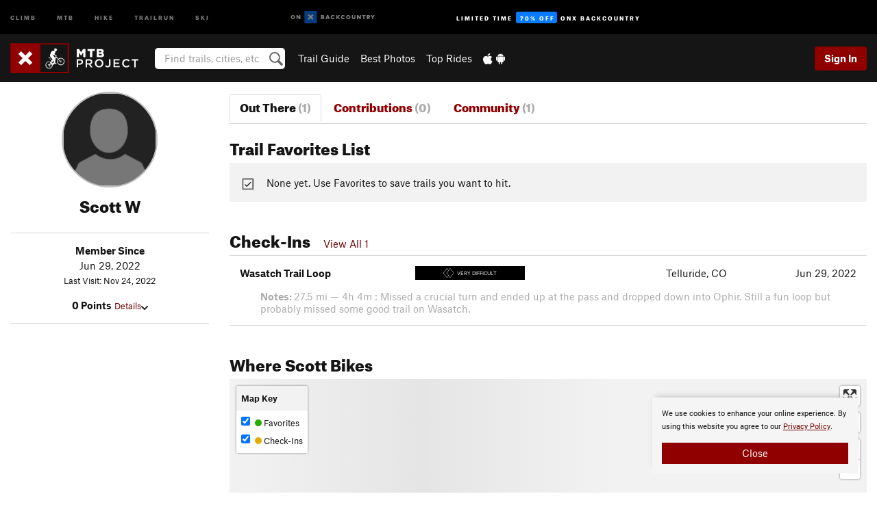

--- FILE ---
content_type: text/html; charset=utf-8
request_url: https://www.google.com/recaptcha/enterprise/anchor?ar=1&k=6LdFNV0jAAAAAJb9kqjVRGnzoAzDwSuJU1LLcyLn&co=aHR0cHM6Ly93d3cubXRicHJvamVjdC5jb206NDQz&hl=en&v=PoyoqOPhxBO7pBk68S4YbpHZ&size=invisible&anchor-ms=20000&execute-ms=30000&cb=n3drjj2z6u8d
body_size: 48699
content:
<!DOCTYPE HTML><html dir="ltr" lang="en"><head><meta http-equiv="Content-Type" content="text/html; charset=UTF-8">
<meta http-equiv="X-UA-Compatible" content="IE=edge">
<title>reCAPTCHA</title>
<style type="text/css">
/* cyrillic-ext */
@font-face {
  font-family: 'Roboto';
  font-style: normal;
  font-weight: 400;
  font-stretch: 100%;
  src: url(//fonts.gstatic.com/s/roboto/v48/KFO7CnqEu92Fr1ME7kSn66aGLdTylUAMa3GUBHMdazTgWw.woff2) format('woff2');
  unicode-range: U+0460-052F, U+1C80-1C8A, U+20B4, U+2DE0-2DFF, U+A640-A69F, U+FE2E-FE2F;
}
/* cyrillic */
@font-face {
  font-family: 'Roboto';
  font-style: normal;
  font-weight: 400;
  font-stretch: 100%;
  src: url(//fonts.gstatic.com/s/roboto/v48/KFO7CnqEu92Fr1ME7kSn66aGLdTylUAMa3iUBHMdazTgWw.woff2) format('woff2');
  unicode-range: U+0301, U+0400-045F, U+0490-0491, U+04B0-04B1, U+2116;
}
/* greek-ext */
@font-face {
  font-family: 'Roboto';
  font-style: normal;
  font-weight: 400;
  font-stretch: 100%;
  src: url(//fonts.gstatic.com/s/roboto/v48/KFO7CnqEu92Fr1ME7kSn66aGLdTylUAMa3CUBHMdazTgWw.woff2) format('woff2');
  unicode-range: U+1F00-1FFF;
}
/* greek */
@font-face {
  font-family: 'Roboto';
  font-style: normal;
  font-weight: 400;
  font-stretch: 100%;
  src: url(//fonts.gstatic.com/s/roboto/v48/KFO7CnqEu92Fr1ME7kSn66aGLdTylUAMa3-UBHMdazTgWw.woff2) format('woff2');
  unicode-range: U+0370-0377, U+037A-037F, U+0384-038A, U+038C, U+038E-03A1, U+03A3-03FF;
}
/* math */
@font-face {
  font-family: 'Roboto';
  font-style: normal;
  font-weight: 400;
  font-stretch: 100%;
  src: url(//fonts.gstatic.com/s/roboto/v48/KFO7CnqEu92Fr1ME7kSn66aGLdTylUAMawCUBHMdazTgWw.woff2) format('woff2');
  unicode-range: U+0302-0303, U+0305, U+0307-0308, U+0310, U+0312, U+0315, U+031A, U+0326-0327, U+032C, U+032F-0330, U+0332-0333, U+0338, U+033A, U+0346, U+034D, U+0391-03A1, U+03A3-03A9, U+03B1-03C9, U+03D1, U+03D5-03D6, U+03F0-03F1, U+03F4-03F5, U+2016-2017, U+2034-2038, U+203C, U+2040, U+2043, U+2047, U+2050, U+2057, U+205F, U+2070-2071, U+2074-208E, U+2090-209C, U+20D0-20DC, U+20E1, U+20E5-20EF, U+2100-2112, U+2114-2115, U+2117-2121, U+2123-214F, U+2190, U+2192, U+2194-21AE, U+21B0-21E5, U+21F1-21F2, U+21F4-2211, U+2213-2214, U+2216-22FF, U+2308-230B, U+2310, U+2319, U+231C-2321, U+2336-237A, U+237C, U+2395, U+239B-23B7, U+23D0, U+23DC-23E1, U+2474-2475, U+25AF, U+25B3, U+25B7, U+25BD, U+25C1, U+25CA, U+25CC, U+25FB, U+266D-266F, U+27C0-27FF, U+2900-2AFF, U+2B0E-2B11, U+2B30-2B4C, U+2BFE, U+3030, U+FF5B, U+FF5D, U+1D400-1D7FF, U+1EE00-1EEFF;
}
/* symbols */
@font-face {
  font-family: 'Roboto';
  font-style: normal;
  font-weight: 400;
  font-stretch: 100%;
  src: url(//fonts.gstatic.com/s/roboto/v48/KFO7CnqEu92Fr1ME7kSn66aGLdTylUAMaxKUBHMdazTgWw.woff2) format('woff2');
  unicode-range: U+0001-000C, U+000E-001F, U+007F-009F, U+20DD-20E0, U+20E2-20E4, U+2150-218F, U+2190, U+2192, U+2194-2199, U+21AF, U+21E6-21F0, U+21F3, U+2218-2219, U+2299, U+22C4-22C6, U+2300-243F, U+2440-244A, U+2460-24FF, U+25A0-27BF, U+2800-28FF, U+2921-2922, U+2981, U+29BF, U+29EB, U+2B00-2BFF, U+4DC0-4DFF, U+FFF9-FFFB, U+10140-1018E, U+10190-1019C, U+101A0, U+101D0-101FD, U+102E0-102FB, U+10E60-10E7E, U+1D2C0-1D2D3, U+1D2E0-1D37F, U+1F000-1F0FF, U+1F100-1F1AD, U+1F1E6-1F1FF, U+1F30D-1F30F, U+1F315, U+1F31C, U+1F31E, U+1F320-1F32C, U+1F336, U+1F378, U+1F37D, U+1F382, U+1F393-1F39F, U+1F3A7-1F3A8, U+1F3AC-1F3AF, U+1F3C2, U+1F3C4-1F3C6, U+1F3CA-1F3CE, U+1F3D4-1F3E0, U+1F3ED, U+1F3F1-1F3F3, U+1F3F5-1F3F7, U+1F408, U+1F415, U+1F41F, U+1F426, U+1F43F, U+1F441-1F442, U+1F444, U+1F446-1F449, U+1F44C-1F44E, U+1F453, U+1F46A, U+1F47D, U+1F4A3, U+1F4B0, U+1F4B3, U+1F4B9, U+1F4BB, U+1F4BF, U+1F4C8-1F4CB, U+1F4D6, U+1F4DA, U+1F4DF, U+1F4E3-1F4E6, U+1F4EA-1F4ED, U+1F4F7, U+1F4F9-1F4FB, U+1F4FD-1F4FE, U+1F503, U+1F507-1F50B, U+1F50D, U+1F512-1F513, U+1F53E-1F54A, U+1F54F-1F5FA, U+1F610, U+1F650-1F67F, U+1F687, U+1F68D, U+1F691, U+1F694, U+1F698, U+1F6AD, U+1F6B2, U+1F6B9-1F6BA, U+1F6BC, U+1F6C6-1F6CF, U+1F6D3-1F6D7, U+1F6E0-1F6EA, U+1F6F0-1F6F3, U+1F6F7-1F6FC, U+1F700-1F7FF, U+1F800-1F80B, U+1F810-1F847, U+1F850-1F859, U+1F860-1F887, U+1F890-1F8AD, U+1F8B0-1F8BB, U+1F8C0-1F8C1, U+1F900-1F90B, U+1F93B, U+1F946, U+1F984, U+1F996, U+1F9E9, U+1FA00-1FA6F, U+1FA70-1FA7C, U+1FA80-1FA89, U+1FA8F-1FAC6, U+1FACE-1FADC, U+1FADF-1FAE9, U+1FAF0-1FAF8, U+1FB00-1FBFF;
}
/* vietnamese */
@font-face {
  font-family: 'Roboto';
  font-style: normal;
  font-weight: 400;
  font-stretch: 100%;
  src: url(//fonts.gstatic.com/s/roboto/v48/KFO7CnqEu92Fr1ME7kSn66aGLdTylUAMa3OUBHMdazTgWw.woff2) format('woff2');
  unicode-range: U+0102-0103, U+0110-0111, U+0128-0129, U+0168-0169, U+01A0-01A1, U+01AF-01B0, U+0300-0301, U+0303-0304, U+0308-0309, U+0323, U+0329, U+1EA0-1EF9, U+20AB;
}
/* latin-ext */
@font-face {
  font-family: 'Roboto';
  font-style: normal;
  font-weight: 400;
  font-stretch: 100%;
  src: url(//fonts.gstatic.com/s/roboto/v48/KFO7CnqEu92Fr1ME7kSn66aGLdTylUAMa3KUBHMdazTgWw.woff2) format('woff2');
  unicode-range: U+0100-02BA, U+02BD-02C5, U+02C7-02CC, U+02CE-02D7, U+02DD-02FF, U+0304, U+0308, U+0329, U+1D00-1DBF, U+1E00-1E9F, U+1EF2-1EFF, U+2020, U+20A0-20AB, U+20AD-20C0, U+2113, U+2C60-2C7F, U+A720-A7FF;
}
/* latin */
@font-face {
  font-family: 'Roboto';
  font-style: normal;
  font-weight: 400;
  font-stretch: 100%;
  src: url(//fonts.gstatic.com/s/roboto/v48/KFO7CnqEu92Fr1ME7kSn66aGLdTylUAMa3yUBHMdazQ.woff2) format('woff2');
  unicode-range: U+0000-00FF, U+0131, U+0152-0153, U+02BB-02BC, U+02C6, U+02DA, U+02DC, U+0304, U+0308, U+0329, U+2000-206F, U+20AC, U+2122, U+2191, U+2193, U+2212, U+2215, U+FEFF, U+FFFD;
}
/* cyrillic-ext */
@font-face {
  font-family: 'Roboto';
  font-style: normal;
  font-weight: 500;
  font-stretch: 100%;
  src: url(//fonts.gstatic.com/s/roboto/v48/KFO7CnqEu92Fr1ME7kSn66aGLdTylUAMa3GUBHMdazTgWw.woff2) format('woff2');
  unicode-range: U+0460-052F, U+1C80-1C8A, U+20B4, U+2DE0-2DFF, U+A640-A69F, U+FE2E-FE2F;
}
/* cyrillic */
@font-face {
  font-family: 'Roboto';
  font-style: normal;
  font-weight: 500;
  font-stretch: 100%;
  src: url(//fonts.gstatic.com/s/roboto/v48/KFO7CnqEu92Fr1ME7kSn66aGLdTylUAMa3iUBHMdazTgWw.woff2) format('woff2');
  unicode-range: U+0301, U+0400-045F, U+0490-0491, U+04B0-04B1, U+2116;
}
/* greek-ext */
@font-face {
  font-family: 'Roboto';
  font-style: normal;
  font-weight: 500;
  font-stretch: 100%;
  src: url(//fonts.gstatic.com/s/roboto/v48/KFO7CnqEu92Fr1ME7kSn66aGLdTylUAMa3CUBHMdazTgWw.woff2) format('woff2');
  unicode-range: U+1F00-1FFF;
}
/* greek */
@font-face {
  font-family: 'Roboto';
  font-style: normal;
  font-weight: 500;
  font-stretch: 100%;
  src: url(//fonts.gstatic.com/s/roboto/v48/KFO7CnqEu92Fr1ME7kSn66aGLdTylUAMa3-UBHMdazTgWw.woff2) format('woff2');
  unicode-range: U+0370-0377, U+037A-037F, U+0384-038A, U+038C, U+038E-03A1, U+03A3-03FF;
}
/* math */
@font-face {
  font-family: 'Roboto';
  font-style: normal;
  font-weight: 500;
  font-stretch: 100%;
  src: url(//fonts.gstatic.com/s/roboto/v48/KFO7CnqEu92Fr1ME7kSn66aGLdTylUAMawCUBHMdazTgWw.woff2) format('woff2');
  unicode-range: U+0302-0303, U+0305, U+0307-0308, U+0310, U+0312, U+0315, U+031A, U+0326-0327, U+032C, U+032F-0330, U+0332-0333, U+0338, U+033A, U+0346, U+034D, U+0391-03A1, U+03A3-03A9, U+03B1-03C9, U+03D1, U+03D5-03D6, U+03F0-03F1, U+03F4-03F5, U+2016-2017, U+2034-2038, U+203C, U+2040, U+2043, U+2047, U+2050, U+2057, U+205F, U+2070-2071, U+2074-208E, U+2090-209C, U+20D0-20DC, U+20E1, U+20E5-20EF, U+2100-2112, U+2114-2115, U+2117-2121, U+2123-214F, U+2190, U+2192, U+2194-21AE, U+21B0-21E5, U+21F1-21F2, U+21F4-2211, U+2213-2214, U+2216-22FF, U+2308-230B, U+2310, U+2319, U+231C-2321, U+2336-237A, U+237C, U+2395, U+239B-23B7, U+23D0, U+23DC-23E1, U+2474-2475, U+25AF, U+25B3, U+25B7, U+25BD, U+25C1, U+25CA, U+25CC, U+25FB, U+266D-266F, U+27C0-27FF, U+2900-2AFF, U+2B0E-2B11, U+2B30-2B4C, U+2BFE, U+3030, U+FF5B, U+FF5D, U+1D400-1D7FF, U+1EE00-1EEFF;
}
/* symbols */
@font-face {
  font-family: 'Roboto';
  font-style: normal;
  font-weight: 500;
  font-stretch: 100%;
  src: url(//fonts.gstatic.com/s/roboto/v48/KFO7CnqEu92Fr1ME7kSn66aGLdTylUAMaxKUBHMdazTgWw.woff2) format('woff2');
  unicode-range: U+0001-000C, U+000E-001F, U+007F-009F, U+20DD-20E0, U+20E2-20E4, U+2150-218F, U+2190, U+2192, U+2194-2199, U+21AF, U+21E6-21F0, U+21F3, U+2218-2219, U+2299, U+22C4-22C6, U+2300-243F, U+2440-244A, U+2460-24FF, U+25A0-27BF, U+2800-28FF, U+2921-2922, U+2981, U+29BF, U+29EB, U+2B00-2BFF, U+4DC0-4DFF, U+FFF9-FFFB, U+10140-1018E, U+10190-1019C, U+101A0, U+101D0-101FD, U+102E0-102FB, U+10E60-10E7E, U+1D2C0-1D2D3, U+1D2E0-1D37F, U+1F000-1F0FF, U+1F100-1F1AD, U+1F1E6-1F1FF, U+1F30D-1F30F, U+1F315, U+1F31C, U+1F31E, U+1F320-1F32C, U+1F336, U+1F378, U+1F37D, U+1F382, U+1F393-1F39F, U+1F3A7-1F3A8, U+1F3AC-1F3AF, U+1F3C2, U+1F3C4-1F3C6, U+1F3CA-1F3CE, U+1F3D4-1F3E0, U+1F3ED, U+1F3F1-1F3F3, U+1F3F5-1F3F7, U+1F408, U+1F415, U+1F41F, U+1F426, U+1F43F, U+1F441-1F442, U+1F444, U+1F446-1F449, U+1F44C-1F44E, U+1F453, U+1F46A, U+1F47D, U+1F4A3, U+1F4B0, U+1F4B3, U+1F4B9, U+1F4BB, U+1F4BF, U+1F4C8-1F4CB, U+1F4D6, U+1F4DA, U+1F4DF, U+1F4E3-1F4E6, U+1F4EA-1F4ED, U+1F4F7, U+1F4F9-1F4FB, U+1F4FD-1F4FE, U+1F503, U+1F507-1F50B, U+1F50D, U+1F512-1F513, U+1F53E-1F54A, U+1F54F-1F5FA, U+1F610, U+1F650-1F67F, U+1F687, U+1F68D, U+1F691, U+1F694, U+1F698, U+1F6AD, U+1F6B2, U+1F6B9-1F6BA, U+1F6BC, U+1F6C6-1F6CF, U+1F6D3-1F6D7, U+1F6E0-1F6EA, U+1F6F0-1F6F3, U+1F6F7-1F6FC, U+1F700-1F7FF, U+1F800-1F80B, U+1F810-1F847, U+1F850-1F859, U+1F860-1F887, U+1F890-1F8AD, U+1F8B0-1F8BB, U+1F8C0-1F8C1, U+1F900-1F90B, U+1F93B, U+1F946, U+1F984, U+1F996, U+1F9E9, U+1FA00-1FA6F, U+1FA70-1FA7C, U+1FA80-1FA89, U+1FA8F-1FAC6, U+1FACE-1FADC, U+1FADF-1FAE9, U+1FAF0-1FAF8, U+1FB00-1FBFF;
}
/* vietnamese */
@font-face {
  font-family: 'Roboto';
  font-style: normal;
  font-weight: 500;
  font-stretch: 100%;
  src: url(//fonts.gstatic.com/s/roboto/v48/KFO7CnqEu92Fr1ME7kSn66aGLdTylUAMa3OUBHMdazTgWw.woff2) format('woff2');
  unicode-range: U+0102-0103, U+0110-0111, U+0128-0129, U+0168-0169, U+01A0-01A1, U+01AF-01B0, U+0300-0301, U+0303-0304, U+0308-0309, U+0323, U+0329, U+1EA0-1EF9, U+20AB;
}
/* latin-ext */
@font-face {
  font-family: 'Roboto';
  font-style: normal;
  font-weight: 500;
  font-stretch: 100%;
  src: url(//fonts.gstatic.com/s/roboto/v48/KFO7CnqEu92Fr1ME7kSn66aGLdTylUAMa3KUBHMdazTgWw.woff2) format('woff2');
  unicode-range: U+0100-02BA, U+02BD-02C5, U+02C7-02CC, U+02CE-02D7, U+02DD-02FF, U+0304, U+0308, U+0329, U+1D00-1DBF, U+1E00-1E9F, U+1EF2-1EFF, U+2020, U+20A0-20AB, U+20AD-20C0, U+2113, U+2C60-2C7F, U+A720-A7FF;
}
/* latin */
@font-face {
  font-family: 'Roboto';
  font-style: normal;
  font-weight: 500;
  font-stretch: 100%;
  src: url(//fonts.gstatic.com/s/roboto/v48/KFO7CnqEu92Fr1ME7kSn66aGLdTylUAMa3yUBHMdazQ.woff2) format('woff2');
  unicode-range: U+0000-00FF, U+0131, U+0152-0153, U+02BB-02BC, U+02C6, U+02DA, U+02DC, U+0304, U+0308, U+0329, U+2000-206F, U+20AC, U+2122, U+2191, U+2193, U+2212, U+2215, U+FEFF, U+FFFD;
}
/* cyrillic-ext */
@font-face {
  font-family: 'Roboto';
  font-style: normal;
  font-weight: 900;
  font-stretch: 100%;
  src: url(//fonts.gstatic.com/s/roboto/v48/KFO7CnqEu92Fr1ME7kSn66aGLdTylUAMa3GUBHMdazTgWw.woff2) format('woff2');
  unicode-range: U+0460-052F, U+1C80-1C8A, U+20B4, U+2DE0-2DFF, U+A640-A69F, U+FE2E-FE2F;
}
/* cyrillic */
@font-face {
  font-family: 'Roboto';
  font-style: normal;
  font-weight: 900;
  font-stretch: 100%;
  src: url(//fonts.gstatic.com/s/roboto/v48/KFO7CnqEu92Fr1ME7kSn66aGLdTylUAMa3iUBHMdazTgWw.woff2) format('woff2');
  unicode-range: U+0301, U+0400-045F, U+0490-0491, U+04B0-04B1, U+2116;
}
/* greek-ext */
@font-face {
  font-family: 'Roboto';
  font-style: normal;
  font-weight: 900;
  font-stretch: 100%;
  src: url(//fonts.gstatic.com/s/roboto/v48/KFO7CnqEu92Fr1ME7kSn66aGLdTylUAMa3CUBHMdazTgWw.woff2) format('woff2');
  unicode-range: U+1F00-1FFF;
}
/* greek */
@font-face {
  font-family: 'Roboto';
  font-style: normal;
  font-weight: 900;
  font-stretch: 100%;
  src: url(//fonts.gstatic.com/s/roboto/v48/KFO7CnqEu92Fr1ME7kSn66aGLdTylUAMa3-UBHMdazTgWw.woff2) format('woff2');
  unicode-range: U+0370-0377, U+037A-037F, U+0384-038A, U+038C, U+038E-03A1, U+03A3-03FF;
}
/* math */
@font-face {
  font-family: 'Roboto';
  font-style: normal;
  font-weight: 900;
  font-stretch: 100%;
  src: url(//fonts.gstatic.com/s/roboto/v48/KFO7CnqEu92Fr1ME7kSn66aGLdTylUAMawCUBHMdazTgWw.woff2) format('woff2');
  unicode-range: U+0302-0303, U+0305, U+0307-0308, U+0310, U+0312, U+0315, U+031A, U+0326-0327, U+032C, U+032F-0330, U+0332-0333, U+0338, U+033A, U+0346, U+034D, U+0391-03A1, U+03A3-03A9, U+03B1-03C9, U+03D1, U+03D5-03D6, U+03F0-03F1, U+03F4-03F5, U+2016-2017, U+2034-2038, U+203C, U+2040, U+2043, U+2047, U+2050, U+2057, U+205F, U+2070-2071, U+2074-208E, U+2090-209C, U+20D0-20DC, U+20E1, U+20E5-20EF, U+2100-2112, U+2114-2115, U+2117-2121, U+2123-214F, U+2190, U+2192, U+2194-21AE, U+21B0-21E5, U+21F1-21F2, U+21F4-2211, U+2213-2214, U+2216-22FF, U+2308-230B, U+2310, U+2319, U+231C-2321, U+2336-237A, U+237C, U+2395, U+239B-23B7, U+23D0, U+23DC-23E1, U+2474-2475, U+25AF, U+25B3, U+25B7, U+25BD, U+25C1, U+25CA, U+25CC, U+25FB, U+266D-266F, U+27C0-27FF, U+2900-2AFF, U+2B0E-2B11, U+2B30-2B4C, U+2BFE, U+3030, U+FF5B, U+FF5D, U+1D400-1D7FF, U+1EE00-1EEFF;
}
/* symbols */
@font-face {
  font-family: 'Roboto';
  font-style: normal;
  font-weight: 900;
  font-stretch: 100%;
  src: url(//fonts.gstatic.com/s/roboto/v48/KFO7CnqEu92Fr1ME7kSn66aGLdTylUAMaxKUBHMdazTgWw.woff2) format('woff2');
  unicode-range: U+0001-000C, U+000E-001F, U+007F-009F, U+20DD-20E0, U+20E2-20E4, U+2150-218F, U+2190, U+2192, U+2194-2199, U+21AF, U+21E6-21F0, U+21F3, U+2218-2219, U+2299, U+22C4-22C6, U+2300-243F, U+2440-244A, U+2460-24FF, U+25A0-27BF, U+2800-28FF, U+2921-2922, U+2981, U+29BF, U+29EB, U+2B00-2BFF, U+4DC0-4DFF, U+FFF9-FFFB, U+10140-1018E, U+10190-1019C, U+101A0, U+101D0-101FD, U+102E0-102FB, U+10E60-10E7E, U+1D2C0-1D2D3, U+1D2E0-1D37F, U+1F000-1F0FF, U+1F100-1F1AD, U+1F1E6-1F1FF, U+1F30D-1F30F, U+1F315, U+1F31C, U+1F31E, U+1F320-1F32C, U+1F336, U+1F378, U+1F37D, U+1F382, U+1F393-1F39F, U+1F3A7-1F3A8, U+1F3AC-1F3AF, U+1F3C2, U+1F3C4-1F3C6, U+1F3CA-1F3CE, U+1F3D4-1F3E0, U+1F3ED, U+1F3F1-1F3F3, U+1F3F5-1F3F7, U+1F408, U+1F415, U+1F41F, U+1F426, U+1F43F, U+1F441-1F442, U+1F444, U+1F446-1F449, U+1F44C-1F44E, U+1F453, U+1F46A, U+1F47D, U+1F4A3, U+1F4B0, U+1F4B3, U+1F4B9, U+1F4BB, U+1F4BF, U+1F4C8-1F4CB, U+1F4D6, U+1F4DA, U+1F4DF, U+1F4E3-1F4E6, U+1F4EA-1F4ED, U+1F4F7, U+1F4F9-1F4FB, U+1F4FD-1F4FE, U+1F503, U+1F507-1F50B, U+1F50D, U+1F512-1F513, U+1F53E-1F54A, U+1F54F-1F5FA, U+1F610, U+1F650-1F67F, U+1F687, U+1F68D, U+1F691, U+1F694, U+1F698, U+1F6AD, U+1F6B2, U+1F6B9-1F6BA, U+1F6BC, U+1F6C6-1F6CF, U+1F6D3-1F6D7, U+1F6E0-1F6EA, U+1F6F0-1F6F3, U+1F6F7-1F6FC, U+1F700-1F7FF, U+1F800-1F80B, U+1F810-1F847, U+1F850-1F859, U+1F860-1F887, U+1F890-1F8AD, U+1F8B0-1F8BB, U+1F8C0-1F8C1, U+1F900-1F90B, U+1F93B, U+1F946, U+1F984, U+1F996, U+1F9E9, U+1FA00-1FA6F, U+1FA70-1FA7C, U+1FA80-1FA89, U+1FA8F-1FAC6, U+1FACE-1FADC, U+1FADF-1FAE9, U+1FAF0-1FAF8, U+1FB00-1FBFF;
}
/* vietnamese */
@font-face {
  font-family: 'Roboto';
  font-style: normal;
  font-weight: 900;
  font-stretch: 100%;
  src: url(//fonts.gstatic.com/s/roboto/v48/KFO7CnqEu92Fr1ME7kSn66aGLdTylUAMa3OUBHMdazTgWw.woff2) format('woff2');
  unicode-range: U+0102-0103, U+0110-0111, U+0128-0129, U+0168-0169, U+01A0-01A1, U+01AF-01B0, U+0300-0301, U+0303-0304, U+0308-0309, U+0323, U+0329, U+1EA0-1EF9, U+20AB;
}
/* latin-ext */
@font-face {
  font-family: 'Roboto';
  font-style: normal;
  font-weight: 900;
  font-stretch: 100%;
  src: url(//fonts.gstatic.com/s/roboto/v48/KFO7CnqEu92Fr1ME7kSn66aGLdTylUAMa3KUBHMdazTgWw.woff2) format('woff2');
  unicode-range: U+0100-02BA, U+02BD-02C5, U+02C7-02CC, U+02CE-02D7, U+02DD-02FF, U+0304, U+0308, U+0329, U+1D00-1DBF, U+1E00-1E9F, U+1EF2-1EFF, U+2020, U+20A0-20AB, U+20AD-20C0, U+2113, U+2C60-2C7F, U+A720-A7FF;
}
/* latin */
@font-face {
  font-family: 'Roboto';
  font-style: normal;
  font-weight: 900;
  font-stretch: 100%;
  src: url(//fonts.gstatic.com/s/roboto/v48/KFO7CnqEu92Fr1ME7kSn66aGLdTylUAMa3yUBHMdazQ.woff2) format('woff2');
  unicode-range: U+0000-00FF, U+0131, U+0152-0153, U+02BB-02BC, U+02C6, U+02DA, U+02DC, U+0304, U+0308, U+0329, U+2000-206F, U+20AC, U+2122, U+2191, U+2193, U+2212, U+2215, U+FEFF, U+FFFD;
}

</style>
<link rel="stylesheet" type="text/css" href="https://www.gstatic.com/recaptcha/releases/PoyoqOPhxBO7pBk68S4YbpHZ/styles__ltr.css">
<script nonce="IAednHv825utX_YJFpaZzg" type="text/javascript">window['__recaptcha_api'] = 'https://www.google.com/recaptcha/enterprise/';</script>
<script type="text/javascript" src="https://www.gstatic.com/recaptcha/releases/PoyoqOPhxBO7pBk68S4YbpHZ/recaptcha__en.js" nonce="IAednHv825utX_YJFpaZzg">
      
    </script></head>
<body><div id="rc-anchor-alert" class="rc-anchor-alert"></div>
<input type="hidden" id="recaptcha-token" value="[base64]">
<script type="text/javascript" nonce="IAednHv825utX_YJFpaZzg">
      recaptcha.anchor.Main.init("[\x22ainput\x22,[\x22bgdata\x22,\x22\x22,\[base64]/[base64]/[base64]/bmV3IHJbeF0oY1swXSk6RT09Mj9uZXcgclt4XShjWzBdLGNbMV0pOkU9PTM/bmV3IHJbeF0oY1swXSxjWzFdLGNbMl0pOkU9PTQ/[base64]/[base64]/[base64]/[base64]/[base64]/[base64]/[base64]/[base64]\x22,\[base64]\\u003d\x22,\x22cijCpMKtEgE/[base64]/DrQrCjMOXw5UDw59zw51ubGp2KMKBPg3CpMKdd8O5F3lNTT/DgGVWwpvDj0NTIcKLw4BrwoZdw508wrRuZ0hRA8OlRMOXw4ZgwqpCw47DtcKzG8KTwpdODRYQRsKNwqNjBjYSdBAEwqjDmcOdLsKIJcOJIDLClyzChMO6HcKED1Nhw7vDvsOwW8OwwqUjLcKTLm7CqMOOw6TCi3nCtQdhw7/Ch8Ozw7E6b3ZCLcKeARfCjBHCoEsBwp3DhsOTw4jDsyPDqTBRAyFXSMK+wrU9EMO+w6NBwpJ0HcKfwp/DqsOhw4o7w4XCpRpBNS/CtcOow49PTcKvw5zDoMKTw7zClQQvwoJDfjUrf14Sw45Pwq13w5pQAsK1H8Obw5jDvUh0HcOXw4vDmMOTJlFbw7nCp17DpnHDrRHCgcKRZQZ4AcOORMOJw7xfw7LCp2bClMOow5fCuMOPw50BfXRKfcOjRi3CmMOlMSgtw7sFwqHDocOZw6HCt8Oiwo/Cpzlbw7/CosKzwp1mwqHDjDtmwqPDqMKaw6RMwps0JcKJE8OCw6/Dlk5yUzB3wrfDjMKlwpfCjGnDpFnDhSrCqHXCuTzDn1khwoITVgXCkcKYw4zCt8KgwoVsOBnCjcKUw6/DkVlfL8KMw53CsQ10wqN4OHgywo4vDHbDikYjw6oCIFJjwo3CqEotwrhIOcKveynDo2PCkcOcw5XDiMKPVcKjwoswwo7Ch8KLwrlcO8OswrDCocKXBcK+Sw3DjsOGMCvDh0ZEMcKTwpfCucOoV8KBScKcwo7CjWXDoQrDpiXCtx7Ck8O9IioAw6h8w7HDrMKeH2/Dqk/Ckzsgw4TCjsKOPMKgwo0Ew7NfwrbChcOcd8OEFkzCssKww47DlzrCjXLDucKhw6lwDsO7W00RaMKOK8KOM8KlLUYqNsKowpAbAmbChMKhU8O6w58hwosMZ0l9w59Lwq7Dr8Kgf8K6wo4Iw7/Dn8K3wpHDnU4kRsKgwovDr0/[base64]/DpDDDlF3DqcKdw6XDjgNFw6PDlypBG8O0wp7DjRvCog1/w7LCoVsxwrHDm8KpbcOgR8KHw6fCqXpXeTDDlmVSwr1nfDrCgCYmwpvCvsKUSl0fwqtpwo1cwoQ6w7oAHsKBV8OpwpZnwpsgakDDpVd/DsOiwqzCnx52wrYOwqLDl8OOKMKNKsOfGWwGwoAKwo3Dn8KoYsOEHTFDEMO4Kg3DiXXDm0rDhMKKSsO5w60hJMOmwoHDs10Zwq/CkcOhXsKWwqbCjT3DomZ1wosLw745wpZLwrkuw48qeMKKasKAw6XDgcOMCMKQFAzDrCIzcsODwovDlsO7w7BVY8OvN8O6woTDnsKSWVlTwq/CjXvDnsOCCsOJwovCojbCjAlua8ONQzpMZsOLw65Qw4sUwpfDrMOZMDVKw6fChyzDhMKMcD9ewqHCsTjCvsOWwr3DtlrChBk/F1TDhCQCE8K/wrvCriXDqMO+OwvCtQYRHEREc8K/[base64]/[base64]/ClWrDrEXDugojwrgiw5NZbsKCNXkCAcKKw7DCpsOzw5/Cn2tew4w3esO1Z8OIRnvClHZ0w5ZoAUfDmiXDgMOWw5LCiHB3ZwHDsR1rRcO5woZyID9Ld21iWUtxHE/CiWrCuMKkICPDrifDpSLCgSvDlDHDrxbCjzXChMOuJMOfO2PDrMOibVsVAjh4YRvCuTMqVStuccKew7nDscOLesOgScOKLMKrYDVNVW18w7LCtcOFEmJYw77Dk1vCkMOgw77DkG7CglsXw7xxwrFhB8KywoDCnVgqwoTDgkrClMKDNMOMw6gjMMKRdCl/JMKPw7huwpvDpAjCnMOhw5nDlMOdwog1w4DCuHjDsMKjKcKHw6HCocO2w4PCgEPCrGVnW1LCuxUAw5A6w4fCpj3DjsK3w7XDshsMJMKaw7HDtsKrHMObwrscw4nDl8Ogw6nDh8OgwrrCrcOiaxc0ZAUBw7BNM8OqNsKIdgtEABpTw5/[base64]/b8Kqw4JSdMKiw49Rwq3Cn8KvJCVYwpXCv3pdw4zDoQdqwrAJwoZ/anPCscOsw6fCq8KOdgfCj3PChMK7BcOcwoE4W07DqX/Dpk0NE8Onw6tSaMKMLwTCsHrDsxhUw7dPNCrDhMKywqkrwqXDjB/DqWdqLCZ8LMOdcwEsw5NNP8O2w4hKwp16Sj8tw58DwpvClsKbOMO5w4bDpQ7Dtnp/XWXCtsKGEhl/[base64]/CpknDnsKHw6HCusO4wpk6YMOdRcKzM8OUUsK2w7EKb8OObRZdw5jCmk0yw4caw43DvjTDt8OhUcO+MyDDhsKhw5jDrglAwoUZPEMuw6oLU8KyHsO9w5hOBzhiwo9sZADCv2N5acO/e0w3fMKRw5zCrwhpT8KmSMKpQMOhDhvDtE3DhcO8wqfCg8Kowo3DssO6b8KnwoUHUsKJwq86w6nDkj1Iwrpswq/[base64]/CtMK/w5XDnEJyw746M0zClsKFeG90wrfDsMKDWTxEM2PDu8Okw6Mow7DDrcKUCmICwqFFXMOIUMKRaD/Dgyg6w51aw7fDh8K/D8OgTV0ww47CtHtAw6bDv8OcwrDCoWBvQQLCi8KKw5RTU25QP8OSSCdtwptCwqQjAHbDrMKsXsKlwoxww4NiwpUDw7RxwpQ1w4nCvUTCkn8oJ8OPGQElacOXMsK6MxbDixIiN2F5NwIpK8Oswpd2w7M4wpzDuMOBAcKIKsOYwpvCh8KDXFrDjsKnw4fDhhpgwq5Qw6/Ck8KcbMKyKMO0EhRMwodFecONHnk1wpjDlzrCqWh7wp5wbRPDlcKXZGRgBEDDuMOLwpl4CcKjw7nCvcO/[base64]/[base64]/DkjXDu8O9TQUOT8KNT8K9wrXCrGfDh1hAw6nDsMOzVcOHw7/CuX3DhsOLw6fDjsKeBcOwwrDDnCdFw7YyCMKtw4jDt35tYlPDnQRPw7fCocKGYMONw7jDgsKeUsKYw4FzTsOBP8KnI8KbS3cawqk9w6xCw5VewrHDoEZ0wpFeSWrCpFMmwo7DgMORFAMfaXB2QxzDr8O+wrTCogZ4w7EOTxp1PnF/wrEAC1wxHUwkCnnCphtvw5LDowLCicK0w6vColB5DnI8w57CmXXDucOXw7BNwqEfw53Dm8KwwpEPUwfClcKfwrQhwrJFwo/Cn8K1w4bDjEBzVQMqwq5+FWgMVSPDvsKpw692SExxQFNlwoHCnUvDj0zDqSzCng3DhsKbbWUDw6jDjiNawqLCt8OeViXCmcOOd8K2w5FQRcK0wrUROAbDnknDk3nDqldYwqlnw48lXMOxw7gvwpIbDkpcwq/Cij3Dhlcbw6V9UhvCsMK9SAwrwp0iDMOUZsKkwq3DhMKWdWVOwocSw7gBVMKbw6puDsKHw6lpe8KRwqtPTcOYwqIGWMOxI8OdWcKUGcKIKsOOOwLCksKKw41zwoXDgTvCikPCmMKKwqhKY3UqPlHCjsOJwoDDjj/CicKkQsKVHzEJacK4woB4PMOHwpEgYMKkwp8Fe8OjKcKww64gJMKxIcOKwrzCv1xZw7oqV2/DlV3CtcK4wqHCkHMEBmrDsMOgwoETw4DClcOTw5PDk3jCth48Gl9/[base64]/wqVpwrkRXwrDskUKBsObwqFRw4/DkhsvwqMFZsKfEcK6w6XChMOEwrXDpEYywo8MwoDChsOrw4HDq2jDm8K7EMKvwq3DvCpIKxAnPjnCmMKgwphrw59RwrQ6MMOeOcKowpLDvSbClQAsw4tUEkLDgsKEwrIeLEV3K8ORwpsQYMKHTkxAw4Mdwpp5WyLCgcOEw7zCt8O/MTtUw6bDlMKTwpnDpBDDsDrDvW3ClcO7w5d8w4w3w7DCuzTChDRHwp8kbmrDsMKaMzjDmMKQKBHCm8ObU8OacS3DssOqw5nCoEo1D8O0w4rDpS8aw5gfwoTDoBZ/w64xUD9YccO9wrV/woY9w5EfF0Zdw48bwplOZEo1IcOEw4jDgCRuw41CWzQQdDHDgMO1w6pIS8OMM8OpBcOfPcKbwq/CkWkew5vCu8OIMsK/w7AQDMObb0cPHnUVwrw1wpAHCsOLDgXDvhpWAsOdwp3Dr8Kxw4knGSTDmcOyTFV+GMKlwrrCu8Kyw4rDncOdwpTDv8OYw5vDgVBrdMKWwpQ1JzkFw7nDl17DqMOAw7HDlsK6RsOGwoTCmsK/wqfCvSZmwqQDbMKMwq9owrcew6jDiMKvPHPCo2zDhSRYwpIjAcOvwrbCv8KbccOkwo7CoMKawrQSNSfDv8KUwq3CmsOrOUXDqFVcwqLDgBd/wojChCHDowRGfVpYA8OYY1E/[base64]/DosKjw4E0wpoDw5PDkg9RCsKxchI3wrbDuMKVw61Fw6gGw5/DnRhTRcKJEcKBEWx8UCxaeS40Z1LDtRLDogTCucK6wroewpzDisORTWlZVRxawptRecO+worDiMOjw6VHU8KCwqsmWsOAw5tdfMOQYWzDgMKlLjjCpMO1aR0GEsKYw4lEdlpLAXrDjMOsZmhXHxbCmBI+w4HCtFZNwo/ClEHDihxUwpjClcOjZUbCqcO6Q8OZw4s2ZMK9wrEjwpUZwobCncOYwpB0aQTDg8ObCXsGwpLCrwlrMMOwKBrChW08eEDDkMKaa3zCi8KRw4EVwoHCocKYbsOJaSXDksOsem15NHJCRsOCECAPw6hSXMOOw4/ChU5+AUnCqBvCjiQUT8KQwqEPS2ArMhTCl8K6wq8bOsKuJMOyaQEXw5MSwpTDhG3DpMKXwoDDkcKBw5jCmD4bwrnDqks0wr7CssKwfMKFw7jChcKwRhfDo8KdRsKYAMKjw6giPMOKTx3Dp8KOA2HCnMOmwqnChcOQO8O7wovDrAHCncKYT8KZw6cFOw/Do8O/[base64]/ClMOnZFtlw7DCtx0hwqfDn8KwW3s0V8OibD7DiMKDwozDljIHF8KuOSXDm8Oif1o+WMOaOjRRw4DDun0tw7QwM1HDvcOpwrPDk8Ofw47DgcOPSsKLw6fCqMKabcOrw5/DpsOdwp7CtGJLCsOgwobCosOQw6keTCMbasKMwp7DkD4swrZBw4PCqxZDwofCgD7CtsK9wqTCjMOBwpfCv8K7UcO1f8KRZsOKw5R5wrdIw79Ww6jCmcOCw4E9eMKrHVjCvT7CmSrDtcKZwp/[base64]/Cq8KGw49qP8K0TVTDlhbDg8OZw69OccODw4gqXcKqworCm8K2w4XDnMKXwp50w6wPWsKVwr0fwr7Ckh5/GcKTw4zCsSVmwpvCrMO3OTlMw5lQwp7DoMOxwo0zJcOwwodYwrvCssOgJMKWRMOowpQvXTrCvcKswox9MyzCnHDCkSdNw5zCkm1vwq3Co8O2aMObLANCwrfDqcKcfELDucK6fEDClmXCsynDlnN1RcONI8OFGcOqw4l8w5cKwr3DgcKewqzChS/DjcOBwr0Vw7/DqnTDtXNNPTIyOmLDgsOewqwJWsO0wqhvw7MCwpoeLMKcw43DjMK0MhR1fsKTw49bwo/ChSpZa8OtT2HCgMOJOcKtY8O6w6JPw5RVasObJsKKCMOLw4fDqsO1w4fCm8OIJDbCjMO3wr4hw4XDvG5TwqdCwqbDox4Gw4LCjExCwq/Cr8K4HAx8OMKsw5FtNwzDsljDnsKbwp0xwpHComPDjcKCw5UKeQJVwpYpw7nDlcK7U8K2wq/[base64]/wqrCssKudcK0UgRgwrNjZMOgwrHCrA3DkMKgwp7CvcKiOA/[base64]/CrQ3CiEEcOMKtworCjcOJwpNow64Qwol4ecOEDcKBb8KQwp4sJMKcwp5MHSzCs8KGQMKywoPCpsOENcKsIhLCrUVow59gTBzCoSw6esK0wqDDoWjDkTFkHMO4YX/CtAjCn8OzZ8OcwrHDn3UJOcOxH8K3woNTwoDDgC3CukYTw7zCpsKMbsOdNMOXw7pcw4ViSMOQNTgAw6pkPiTDrsOpw4wJKcKrwpvDmkNCKsOkwrPDp8Kbw5/DhU0XXMK6IcK9woEDF3UMw6s9wr3CkMKmwqtGYyPCjSTDn8KGw5FVwqdfwqTCtTNXGMO7YTRjw6PDrXDDpsK1w4cVwqLCgMOOLVxDSsOnwpnDnsKZNsOEw6NLwpguw5VhFcOsw7PCosONw4jCusOMwoguEMONbH/CvgRwwrw1wrtSWMKlLn0mFyDChMOKQip+QzxEwrNew5/CnGXDgVx4wqxjO8KOX8ONw5lhU8OAHElIwprDnMKPZsOnwq3DimZBWcKmw7HCmMOWcHjDocOoeMO4w6DDnsKYG8ODSMO2w5/DjlUvw4QdwqvDjnpeTMKxTzRMw5DCkzXCgcOna8ONX8OPw5DCmcKRZMKuwr3ChsOLwqJRZmEgwq/Ct8K3w4FkbsOWd8KSwot7X8Kww7t6wrzCosOgUcO4w5jDjcK7I1DDhB/Du8Ksw7rCkcKwbRFYDcOXHMOLwoQ7woYQGkA2LA5rwr7Cp2TCvcOjVR7DlXHChnJvUXvDnnMCQcKQP8OQHlvDrU3Dk8KnwrlZwpAMBgPChcKcw4o1LlHCii/DsF9XNMKsw5vDtjJrw4/Cn8OoEF45w5nClMOQSU/CiGgJw7lyXsKgUcKHw6fDtlzDs8KswovDocKRwoRzbMOgwrbCsho+w63CkMKERnXDgDNqJ3/CiRrDj8Kfw4VAKWXDuEDDvsOrwqI3wrjDlUTDoSopwr/ChA7DhsO8RFl7OkHCshHDocOUwoHCq8KLQX7ChV3DpMOYEcO7w6LCnxB/w5wTJcOWZApyesONw6g/w6vDoUJATsKpDBVaw6/[base64]/Clx3CpkYqdHQmflvDucK4wpDClG8AZ8O9McOMw7fCqMO/NMO0wrIBHMOSwqsZwrtQw7PCiMK2CMKzwrXDhMK3QsOrw4DDhcOQw7/DjUvCsQs/w7dsCcK9wobCgsKtRcK5w4vDh8OKIgAcwrDDtsKXJ8O4Y8KWwpBUUcKjMMKQw5BMWcKIRTx5wrnClcOJJA10K8KPwrbDvjB6BynCosO7MsOVTlckREzDrcK1WjZEYR4CCsK/A0TDisOaD8KGdsOhw6PCn8OqamHCqnBPwqzDl8ODwrPDkMO/HhHCqgPDv8KUw4E6ZlTDl8OVwq/CpsOEIMOXw6Z8J37Co2wTKjHDgsOYHQ/CvVPDqA4HwohJZGHCvVMlw4fDvA4twrXCu8Oww5vClgzDgcKOw4tnwonDlcO4w64Ew4xQwrPDmRbCgMKZGksbZ8K8Pg49NMOwwp7Dg8KewojDm8KYw5/CtcO8DHDDocKYwrnDncO8YkULw7NpBgtTJ8OybMOPRcKjwpFgw755NUgAw53DrU1QwpALw4rCrTY5wq/CmMONwoXCvC5bUj55aCzCr8KRUC4tw5teF8OBwpt3fMOPcsKcwrXDvHnDoMKRw6XCtCB0woTDpg/Cj8K4YcKbwoXCixFvw4JjBcOOw7JLGxTCikpYZcOlwpTDtsKOw4nCqAEpwqUzPgjDggHCr3PCgsONYCU4w7/[base64]/CncKpwotbQA/Ck8KYUBsEXgHDkcOCwo5Dw4zDlcOvw4jCncOswoXChjzCh1sdIGZtw57CncOxIx/[base64]/[base64]/[base64]/CucOnwrLCp8KyPMOGMMOLYcOFTzTDocKXTSkowqF3LsOKw6Quwq/DncKsBD11wqMAQMKJeMKbNDzDk0DDucKpA8O2TcOuSMKiVH1Aw4gUwoYHw4B6ecOnw5vCnG/Dv8OZw7bCv8K8w5jClcKjw7bCrsOPwqzDpExjDWwMTsKzw40bZXXCoznDoC/CvsKQEMKiw4EfccKqEMKtfMKQKk04L8KSJgx3PzbCsAnDnTpAA8OvwrPDtsOawqw+CXzDgnIEwrLDvjHDiQNjwqTChcKsKhbDuxfClsOAIE/DkFHCtcKyKcKOT8Otw4jDrsOaw4gsw7vCqsKOdCTDqGPCmG/DgxBUw7HDtBNWTnNUHMOhOMOqw4LDpMKCQcOLwpEdd8Otw6TCjsOVw5LDpsKuw4LDsyDCrhTCqGVKEnXCgh7CtA7Ds8O7CsKiXxM6b1PCksOUd13DtMOgw6PDtMOCAngXwo/DkgLDj8KFw6t7w7glFMKMHMKpM8KRN3fCgWbChsKsZ3NxwrAqwpYwwr3DtwoEYFQUOMO1w7NjdwDCg8K2dsKTNcK2woFqw4PDswHChGrDjw/[base64]/ClnV+ZkMkw57CthrDvlolIR9BRMOGwo0absOhw5jDsS0zG8ORwp3ClsKkVsOxCcO/woVGWcK2DQ8EU8Otw7nCnsK2wq54w7sWQXbCoxrDisKmw5PDgMOhBSR9TEQAHEXDnE/Cuj/DiBEAwovCjEXCgSjCkMKQw6Q5wpwMG3lGIsOyw6rDjjMswpTCpQZswp/CkXQ3w7Amw597w7cjwrDCisOOI8O4wrldfVZDw4HDnWDCj8KJT2lrwpbDpyQTG8OcLDswRzFpdMKOwozDm8KIc8OZwqrDgh/CmQHCoygmw4rCsDjDmzHDjMO4RXV/woPDnhzDqQLCt8KRQSsVScK0w7JcLhTDksKmw5nCqMKXV8OJwpQwfC0dUQrChA3CgcOMPcK6XVvCqEt5c8KrwpJEwqxbwobCp8OPwrHCpMKYD8O4PRnDtcOqw4jCvn9FwqQrRsKFw5N9Z8OlFn7Duk7CvAIKScKoZF/Dr8KVwq7CrRvDmjnCq8KDbkN+w43CuQzCh1TCqgV6CsKiXcKwBW/DucKawoLCu8K8OyLCoGo5FcKUSMOpw5VKwq/Cv8OUNcOgw6LCiwnDoRjCiGtSScKGaHAww5nCi19TS8Oow6XCk3DDon9PwoNaw74mFWzDtWvDrx7CvQ/Dv2XCkiTClMOBw5EIw6xtwoXDkWdaw757wqPDqifCo8K4w5vDgcOJTsO5wqB9JDRcwo3DjMO3w7E2w4zCssK/AwzDmQ/CqWrCpsO+T8Opw5ttwrJ0wrV9w6cNw6NIw5rDh8K/LsOhwpPDpsOnFMKaQ8O4OcK6C8ORw7bCpUoiw65pwpUPwqvDrEDCvHDCgxvCmzTDtjrDmSwCdx8WwpLCj0zDmMKTLW0EJljDh8KebhvDnSXDthjCm8Kvw6rDu8OMNkPDmUwGwoc2wqF8woFhwqBpSMKOAkxpAFPChsK/w6p6w54BAcOIwqZlw5DDrHnCu8KUbcKdw4HCosKoO8KIwr/CkMOrD8O5RsKKw77DnsO4woESw7EPwonDliwhwrTCrSHDqsKjwpJnw5fCoMOiSnbCrsONBAnDm1vCqMKTCgfClsOrw7PDklUswpI1w70FNMKVLAhOYCdHw5J1wqLCqzY9YcKSIsKPLsKow5bCkMO5WVrCrMKoLsOnG8Otw6IXw6Usw6/Dq8ORw6AMwpjDnMKawo0VwrTDlUjCkDcIwrY0wq99wrfDijJSGMKlwrPDm8K1RFoxHcK+w5N3w7bCv1cCwrvDlsOewrDCtcKPwqDCmMOoNMKLwq8Ywqg/[base64]/wrTDvkvCksKHwrnDp8KmwrrDjgrCo8KCUVTDi8KjwqXDvcK+w7rDvsKrOAvDnkHDi8OEw67Cp8OWXMKxw43Du1gMfBwbe8K2fUhhH8O5RMO/DhoowpTCg8O3RMK3c3w9woLDvkUhwoM8OMOvwozCh1Fywr4KBMOyw6LDuMODwo/CrsKVBMObSlx2UgzDksOGw7dLwqlGZmYHw5XDh3/DhMK1w7nCvsOIwqbCr8KMwrUVXsKddiDCrVbDtMO7wpl8McKmPAjCjA3DnMONw6TDucKcexvCrsKUCQ3ChX4VdMKfwrDDvsKXw6JTCRJ5N33Ds8KiwrsjA8OhRFvDtMKrMx/DsMOUwqJ/[base64]/[base64]/QcKzHsKNw49+FcKoMMO8w73CmU/CisOVw4QnY8KvaW82KMOFw5rCv8OHw77ChVoSw4ZKwovDhUQnLhRRw4fChi/Cg29OSBQCJ0hAw7bDiwBQARRkLMKmw707w6nCi8OXHcOFwrFeCcKoNMKLbnchw6zDhy/DkcKhwoTCqHbDvV3DjBsRIhVxZEoQccKrwqUswqsDHjclw7rCvxF/w6jCm0RRwokdAHnCkwwlw4XCisKCw5NkCmXCtj7DssKPM8KOwrfDnkITJsKkwpPDkMKyIUQfwpbCiMOyaMOQwqbDtQvDihcYC8KhwqfDsMO1e8K+wrVjw5weK33CqcOuESFkAjzCl1/DtsKvw7/CmMOvw4rCqMOoTMK5w6/[base64]/CmMO0w48+w6/DuMK6woPCusKow43DscK5w6t9w5zDrcOLP2IwacKBwr7DhsOCw4YINBkVwrh0bBvCpwjDgsOuw5LChcKBfsKJb1TDsFsvwpYlw5Eawq/[base64]/[base64]/CuE0Ow44IQA4Kwqsew6DDq8O4wp3Dv8K1w4oywrRFOl7DoMKwwqnDt0fClMOnT8KLw6XChsKZesKWEMOzVSvDuMOvVHTDm8KKHcObc3zDuMORQcO5w7xPdcKCw7/CrVN1woo0eAUlwp7DqT/DrsOJwq/[base64]/DpcKkAALCmW/Du8KBR3IoWhEiIS/[base64]/[base64]/Dh1EKFk5aYSPCilvDhRUPwqwEB1rCuBrDmG1EMcOtw7zCnHbDu8OBRm9Lw6VmTXpEw6HDjsK+w6AgwpUEw7NewqvDihUUKmnCjVcqMcKTGsKfwqzDoD3CuD/CpDsEW8KrwqEoKBbCvMOhwrHCrwPClsOWw7XDt0ZWAyTDniXDncKowp9rw4zCrS18wrLDphckw4fDg28/MsKeZ8KdC8Kwwql4w53DlsOQNFrDqRnDkDHClRzCrUzDglXClifCqcK1MsKnFMK+OsKudFjCm39kwqrCvlt1IQcjcwrDr2PDtULDq8KwF1hKwqkvwrJjw6jCv8KGVEtLw6vDusK4w6HCl8KZw6rCjsKkVQ/DgCcIM8OKwo7DpBdWwqh5eEPCkAtTw6nCucK4bTnCpcKDV8KDwofDnQ9LAMKZwpTDvzFDC8OJw6wmw7dSw7PDt1HDtWw1C8KCw4caw6tlw646OcOFaxrDoMKkw6JMSMKHdMKsEhjDrsKaC0Ivw6Axwo/[base64]/DucKMwpXCpcOrw4/CucOxwqARXcKDAw3CrcOANcOoecKOwpZXw5XDuF4uwqzDk1d/w4TDol9XUirDnGvCg8KBwrjDq8Ofw5diNjcUw4HCksKkQsK3w6JHwqfCnMOGw5XDl8KjFMOWw6HCpEcMw7EkeA97w4ogXsOycR1Uw7EbwoDCqTUzw4LDmsKoASF9QA3DrgPCr8O/w6/CgcKFwphDLnJswqvCozzCq8KXAjpBwoPCgMK+w5AeLUIIw4nDr2PCrsKywrguWcKGYsKFwrHDhXbDrsOjwo9awrEdJcO3w6AwEcKMwp/Cl8KUwpTCqGrCh8KDwphkwqJWw4VBQ8ODw5xaw6PClDteLB3DuMOgw4N/[base64]/JMKfXV5NXsOyw5BjUcKjYsOPw4clNTA0Y8O8WMK5wqB7UsOVdsO0w7xww6LDnlDDmMOEw5XCq0TDnMKyLW3CgcOhGsKyMcKhw7HDvARxCcK4wpvDnMKxMMOswrgNw47Ctxc/woJJMsK3wpLCiMKvRMOzRznClEsiLmBJTz7DmzvCicKvRlMcwrjDtmVywr/DjMKPw7vCoMOrDU7CpgnDrg/DtjNBO8OBIygew7HCi8OeMMKGA2csE8O/w5wXw47DjsKZeMK3KXrDgxXDvMKxNsO0X8KGw5YPw7bCmzI6XMKUw60Xwowxwq8Cw5R0w55MwqXDicKXBEXDq2sjUi3DkAzCrwwaAgEswqYFw5PDv8OgwpotUsKUFkdtP8OGNMKzWsK7wp08wpdVGsOCAF50w4LCvMOvwqTDkQt+WmXCmTx4OsK4NUzCr3/CrlzCqsOpZcKZw6jCgsOIfsOydELDlcOtwpZ5wqo4bMO7wojDnH/DqsKhblcOwqsXw6LCuSTDnB7DoRlcwrVmEzHChcK+wp/DjMKgEsKvw6fCgnnDj2N0OyHCnRUtcmhVwrfCpMO3FMKSw7cEw7XConnCj8OfHxnCtsOJwpbDg2spw5RgwqrCtG/DgsOhwp0Awq4GFAfDkgfCjsKcw6cQw6vChMKbwo7ClsKaEl0iw4XDnzpfeTXCh8OjO8OAEMKXw6FIdsKyBcK5woECagxREFx2wpzDoiLCs2olUMOMcEPClsK4JB/Ds8KLaMOFwpBKLE3DnDFPdzrDoE5BwqNLwrTDkkANw4wDBMKxX14rPcO4w4IUwpR8bA1oKMOUw5BxaMKifsKpVcOAYD/ClsOGw6k+w5DDmMOewr7DrcODFznDhcKzdcOlPsKKWU3CgCLDssK8w5bCssOzw7VewovDksOmw4rCtMOJXX5KN8K7woJKw5TDn2N0Y2/DsHYLYsOMw63DmsO/[base64]/DkcO+VsOkD8OtXmAkw4LClcKwTwYbbsKWwpZrwpbDixTDuFzDtMKcwpYjdRkVV0U3wpEGw70bw7FXw5B5H0ZdFUTChz09wqR5wpU3wqPCjsO7w7fCog/Cn8OlSwzCnRbChsK2wpR+w5QJGmPDn8KzEQxhEH9jDBvDvEB2w6/CkcOZIsKFWMK7T3oxw64NwrTDisOdwppZFsOpwrRSaMODw4oBw5oOPQEUw5DCi8O1wp7CtMK7Z8Ksw7w7wrLDicOywp9gwoQlwojDqm0dcTrDgcKbW8K+w6BDScOwX8KUYi/DpsOAKWkCw57CjcKxScK6DF3DrTrCgcKvQcKXMsOKZMOswrxMw5XDqU1sw5ARScK+w7LDoMO2UCJgw5TCr8O+c8KSUFM5woFfVMOrwr9JLcKrGcOHwrgvw4TCq0IfOMOrOcKqLRvDp8O4WcOaw47CghQ3HmpdHmQ0Aiscw5/DjQ9TQ8Olw63Dl8Omw6PDq8OQZcOuwqfDicOEw4XCty5Hb8OfR1/DjMO3w7Atw7/[base64]/Cp3xVwqnDrcKOwqPDtsKWw7zCigbChgTDkcOowoAvwobChMOsDzlkZcOdw4bDsGvCigvCmEXDrMKUNwEdHH0iGBNgw5cnw714wrzCrsKwwo8yw7zDlX/ChX/DgGwIAsKoNDJSI8KsGsK9woHDksKBcW9yw4DDuMKJwrxdw6nCr8KKXmTDmMKvfR3DpEEHwqMtasKlYAxgw786wpsqwq3DtBfCpy5xw67Dj8KJw5AMesOcwp3DksKmwpjCpATCrWN/[base64]/CgsOxe8KBIsKqKcK0w5LDlMKywqFqTBVpwpfCs8Olw63ClcO4w6EQfsONC8O1w4ElwojDpVHDosKFw4HDkQPDi21fbjnDp8K4wo0Uw4DDrxvDkMO5I8OSSMKnw6jDqcOlw7t6woPCnCfCt8K3w57ChW3CncO/BcOhE8OcSRjCt8KwNMKKIkhawoMdw5nDoGrCjsO6w4hXw6E7AE8pw6nDhsO2wrzDm8OvwoXCjcKNw5Izw5t4GcKWE8OQw6PCucOkw6LDkMKUwqE1w5LDu3l4V2cFZMOIw4hqwpLCmFPCpR/Dm8O0w43DsirCpMKawqtSw4PCg3TDrg5Ow6dyH8K6QcOBflDDmcKcwpI6HsKmCj0xasKfwrRsw6jCll/DtcOHw7MkM0sjw4cdUGxUw4dScsOkB2bDgcK3cnfCn8KNDMKiPwbCsgLCqMO6wqbCsMKaEn1qw45ewqVwI1gCG8OrOMKxwoDDhsOQMm3Di8OtwrIMwoE2w6gFwpPCrsOfTcOVw4rDo2TDgHDDiMKRJcKlGAcVw7XDoMKSwobCkR46w6bCu8K/wrA2FsO2NsO7PsOvXg9qacOkw4TClVN8YcOcdmsfdh/CoDTDnsKoEH5Nw6LDpXpiwqc8OSzDnTlkworDuCXCvkx6ShlLw5TCl2JmZMOkwq1Xwp/DiX1Ywr7Cvy9YUsOhZcOVB8OAAsOyQ2DDlnJjw7XCmmfDpyM6GMOMwpEow4/DusKOXsKPIGzDlsK3TMOyZsKMw4PDhMKXOjh3e8Obw6fCnVjDiGUEwqRpb8KBwoDCq8OeRw0CV8OQw6fDsC4yd8KHw5/CjXbDnMO1w5ZDWnpgwrzDiFPChMOMw6V7wo3Du8K7wp/Dq0Zfd2vCncKfdcK1wpbCtcO/w7Qdw7jCkMKaGlnDj8KrRD7CmMKwdXLCnAvCssKAWgvCsDnCnMK3w4B5Y8O2Q8KBDMKrAhrCoMOaYsOIIcOBasKRwqLDjcKGeBt2w6TCi8KUL2bDs8ONRcKkPsOuwrhPwq1aW8Ktw6XDusOoXsOVHBDCn1/[base64]/DlsOFOnpWw5xIwpFGEcKLNcOucsKVw4BKOcOuBxLCpA7Cg8KMwrYia3LCnDvDg8OJaMOjb8OaA8K7w60GE8K8XzM7SxrDrWTDnsKmw7Z/[base64]/w6jDrxEWwqVnwrpTGEXDkcOSPMOFwpMdw7LCnsO/w7LCmnTDq8KNRMK5w6jDhMOJUMObwoLCjWnCm8KVEFjCv3YIasOuwpDCsMKiLglCw6VcwrEzGXgBScOjwpnCpsKvwoLCrRHCrcOAw5IKGhHCusKRSsKKwoTCuAQ1wqXCl8Ocwq4HJsONwqVlfMK9Ow/[base64]/DqcOwwr/CpiHCtcO3wobCqMKew54aw7LDj1dBS25lwqdLYsKWbMK/b8KXwr59DnXCq2HDlh7DsMKKInDDq8K/wr3Cti0Ewr/CosOkAjLDgHhKc8K4ZQPCgG0WAnd4KMOvfFo3QlLDtEfDsRXDhsKMw7vDh8OVZ8OBMWbDr8KpfUtYGsKRwox3AhPDtFZMEcO4w5vDlcORPsOUw53DsVrDhsOhw4Awwq/DvCbDq8Odw5Zkwpc5woHDo8KROMKJw6xTwqTDjQHDojQ7w5HDty3CqiLDkcOeE8KoQcOyHnt/[base64]/DvMKbMEZLwqVEw6A3YMKYVcKiwocPwoPDrsO7wokqwo5xwpssMTPDq3fCmMKJHU9ow7XCnx7Ch8K7wrANLMOrw5bCryIbVMKpMnTCo8ORSsKPw4Mlw6JHw5pyw4RYAsO4RWU5wrlpw5/ClsOyUjMcw7vCv1A0KcKTw7nCksO8w54STW3Ct8Ouc8O9HhvDrg/DkVvCmcOECCjDoiTCsWvDmMKBwo7Cm08SUUd6d3EDIcK0eMOtw7/[base64]/CvCMwJV3CtF87w47Cl8KfYmJ0JmXDgi4jbsKcwoXCg3fCigDCgMO8wq/CpT7CqVrDnsOGwq/Do8K4ZcO9wqRqCVYYGUHCmV3Ctkpsw4jCoMOmQgwmPsOzwqfCmhrCiwBswoLDpU5bUsKMH0vCrXHCj8KACcO+IhHDpcOEc8KBGcKMw5vCrgJtGh7DnWA5wrxRwrrDscOObsK4FcK1F8O7w7HCk8O9wo19wqkhwqzDo0bCvzM7WhREw6oKw5/CvjNiWkltdDlXw7Y+ayJNFcO4wo3ChybCsQQQH8Olw4Vnw7w3wqbDoMObw4seMnTDhMKIC3DCsWMJwopyw77CncKqU8Ksw6hrwobCrF4JL8OMw4HDqk/[base64]/U2YhaDnDtMOBw7nChcO0V8O0PHDCtBHDoMKlG8KRw67DoCwsExQPw6/DrsOucVPDsMKbwppOesOkw6UVwqPCuVTCusOhZFx7NC96dcK5QWBIw5HDkALDsEbDn1jCosKPwpjDtmZQDhw5wovClxF6wopjw5kNGcO2ZwXDk8KYesOhwrRRMsOew6nCm8KxBD7CjMK3wrhRw7/ChsOFQBsPJsK/wpDDlMKQwrQlIg1pDC9AworCq8O/wqLDksOGd8ORK8OYwqnDscOwT09jw6l6w7RIa1Fzw5nDvzvDmD9VdMOjw6JtOlgEw6LCvsK5PlnDs00kbjtgbMKQeMKCwofDjsOpw4wwEsOXw67DrsO6wrUUB2gvW8Kfw453HcKOGxPCpXPDmkALWcOhw5vDmkgyMH8ewqfDjWQ/wrPDiiogaHkaI8ObWHZYw4TCsX3CosKsYsK7w6fDhjpXwrYlJWwTYX/[base64]/CtcO4w7XDrsO1ZmJ9dsKVCg7CsMOfw4EeLMK+wo5LwrVDw6fCusObNGLCuMKCEwkSR8Ojw6F2bnZdEF3Dl2/DtlwxwqVVwpBkIz47BMKowoh7NAzCjgrDsksvw45Mcy/CiMOxAHTDq8KTUHHCncKOwo9HI18MaSUDISHChMO2w4LCkETCrsO1VMOEwq4Uw4IxdcO3wrl5wrbCusKhGsK1w6pgw6t/[base64]/[base64]/DvUwRwowORifDisO+wpoAXQ9fw7ogwo3CoMKDDcKtGA4afHPCncK0V8OZPMOHVlEpAELDicKeSsKrw7zDtTLChHV1JCjDnhpOPnZvw5/CjGjDoDfDlnbCicOIwoTDkMOhOMO/JMO8wohJfHBOT8Kfw5PCu8KsVcO8I2FXKcOVw4Zxw5PDqCZmwqvDt8Ozw6ECw6hOw5XCoQDDum7DgRjClcK1Q8K5VDdEw5LDv2DCo0p3WHTCkynCpMOiwrvDncOkQGZCwonDhsKzdkrClMO+w5Raw6xWKsO4FMOMeMKNwopSWMOHw7JywoDDiUVKFWhrFsK/w4ZEM8KLTjY5LAQkVsKNUsO9wqtAw5AnwpB2asO8L8KFMsOtV2HClyNewpZNw5XCtsOPQhRHKcKQwq8xCH7DpmvCvXjDuyVjDS3CtxcUVcK6L8KQQ1TCkMKmwo/[base64]/Co8KRJ1DDsMOUQsK9d8OHwr7CucKhw6Mbw4hDw607e8OqasOhw6PDrsOTwoU4HMK7w71OwrzCnsOLP8OtwptfwrsWTFZsAws/woLCq8KRdsKnw5xTw7nDgsKFEsOKw5TCjDDCtCjDu0g9wo4wfcOEwqzDu8OSw6TDtgDDlRsBBcOtXyBHwo3Di8KOZsOkw6hBw6YtwqHDu3/[base64]/CjsK1VcKtw53Du2LClH/[base64]/[base64]/[base64]/R8O+wpBGdFgvw5NUAsOBwp8zw4s6DFEiw6g9JjvCosKhZC5ywqDCoyTCo8K+wqnDtsKLwpLCmMK5PcOaBsKRw7MhACFpFnLCucKNRsKNacKVLcO3wonDqRvCgnvDq2xBSn5JHsOycHLCtyrDqEnDgMOBJ8Onc8O7w6kfCA3CusKiwp/[base64]/CscKoZMKWwoQBYMK6wrMzTcKlC8O0WQLDssOaByLCoyDDt8K5YRbCnSU0wqsGw5DCh8OTOBnDnMKBw4ddw7vCkWjCoQ7CgMKkLQI9U8OlY8KawrLDqsKhbMOzUhBSH2E8wpbCoWHCn8Onw6rDqMOjX8O4VA7DikRcw6PDoMKcwpnDgMKdRj/[base64]/Dl8KUNHjDk8KtwpoJw6/CohDCoF7CisKrwpBCw47ChBvDgMKvwosna8KTXX7DicOIw5RmB8OBMMK+wqsZw6gcAcKdwo55w7xdPE/[base64]/w6TCkCwBw7PCv1ZHaMOqwrskL8K/OAQHHcOKw5PDs8Kzwo7Cv3TDjsOtwqXDnwPDuw7DvR7DkcOoIWfDvRTCvw/DsQFHwpBqwpNOwpHDjycFwr/DoiYKw5fCpjbCiUHDhxLDssKDwp8Xw67Dl8OUEknCpinDrEJIUWHCosOOw6vCnMOQFMOew7E5w4fCmg12w6nDp0pFUcOVwprCqMKvCcK/[base64]/w5rDlcO8w4vDkiLCgGwjw4QHRkDCixFsYMOhwohOw4PDu8KgYRIMPsKXEsOWw4/[base64]\\u003d\\u003d\x22],null,[\x22conf\x22,null,\x226LdFNV0jAAAAAJb9kqjVRGnzoAzDwSuJU1LLcyLn\x22,0,null,null,null,1,[21,125,63,73,95,87,41,43,42,83,102,105,109,121],[1017145,942],0,null,null,null,null,0,null,0,null,700,1,null,0,\[base64]/76lBhnEnQkZnOKMAhnM8xEZ\x22,0,0,null,null,1,null,0,0,null,null,null,0],\x22https://www.mtbproject.com:443\x22,null,[3,1,1],null,null,null,1,3600,[\x22https://www.google.com/intl/en/policies/privacy/\x22,\x22https://www.google.com/intl/en/policies/terms/\x22],\x22d0FvNyhzHJnCfFBYhmUyCH3Lct4uhAevkkf41A1HltM\\u003d\x22,1,0,null,1,1769051345886,0,0,[249],null,[75,149,231,112],\x22RC-UfT-6XB8Q4Yq-Q\x22,null,null,null,null,null,\x220dAFcWeA4CKqS7Adk5va3u5XmKowoIaUvOvBcRvKeoQm_WpHb40Ixj15J3KwxHgynOAOAx3y163DqOFKohe02MRdzFq9yMkmvn3Q\x22,1769134145815]");
    </script></body></html>

--- FILE ---
content_type: text/html; charset=utf-8
request_url: https://www.google.com/recaptcha/api2/aframe
body_size: -247
content:
<!DOCTYPE HTML><html><head><meta http-equiv="content-type" content="text/html; charset=UTF-8"></head><body><script nonce="Kewb3JXECfnSZ9M2kmZFrg">/** Anti-fraud and anti-abuse applications only. See google.com/recaptcha */ try{var clients={'sodar':'https://pagead2.googlesyndication.com/pagead/sodar?'};window.addEventListener("message",function(a){try{if(a.source===window.parent){var b=JSON.parse(a.data);var c=clients[b['id']];if(c){var d=document.createElement('img');d.src=c+b['params']+'&rc='+(localStorage.getItem("rc::a")?sessionStorage.getItem("rc::b"):"");window.document.body.appendChild(d);sessionStorage.setItem("rc::e",parseInt(sessionStorage.getItem("rc::e")||0)+1);localStorage.setItem("rc::h",'1769047747578');}}}catch(b){}});window.parent.postMessage("_grecaptcha_ready", "*");}catch(b){}</script></body></html>

--- FILE ---
content_type: text/javascript; charset=utf-8
request_url: https://app.link/_r?sdk=web2.86.5&branch_key=key_live_pjQ0EKK0ulHZ2Vn7cvVJNidguqosf7sF&callback=branch_callback__0
body_size: 72
content:
/**/ typeof branch_callback__0 === 'function' && branch_callback__0("1542704922424669245");